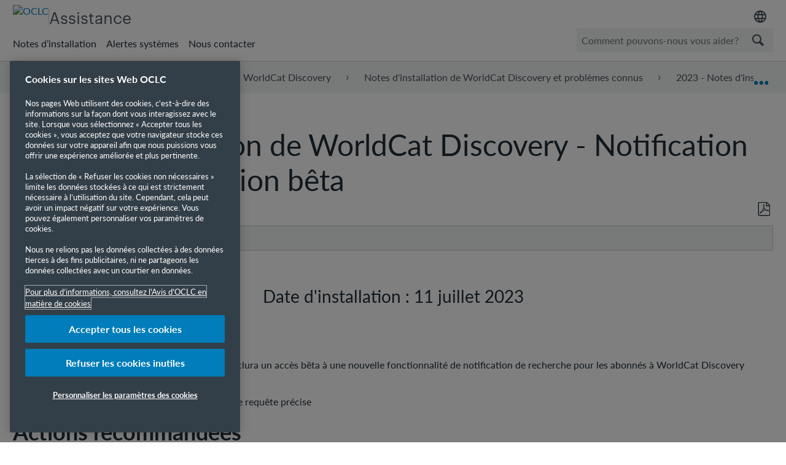

--- FILE ---
content_type: text/html; charset=utf-8
request_url: https://help-fr.oclc.org/Discovery_and_Reference/WorldCat_Discovery/Release_notes/2023_release_notes/070WorldCat_Discovery_release_notes_Search_Alerts_Beta
body_size: 18710
content:
<!DOCTYPE html>
<html  lang="fr">
<head prefix="og: http://ogp.me/ns# article: http://ogp.me/ns/article#">

        <meta name="viewport" content="width=device-width, initial-scale=1"/>
        <meta name="google-site-verification" content="Jy3sv_9B9qZmOywOSydBMsr7nvstdycvcVlTuEPMv9U"/>
        <meta name="zd-site-verification" content="nfmtzvl7lhpfm0p6ftnxi"/>
        <meta name="generator" content="MindTouch"/>
        <meta name="robots" content="index,follow"/>
        <meta property="og:title" content="Notes d&#039;installation de WorldCat Discovery&nbsp;-&nbsp;Notification de recherche version b&ecirc;ta"/>
        <meta property="og:site_name" content="Accueil - Assistance OCLC"/>
        <meta property="og:type" content="article"/>
        <meta property="og:locale" content="fr_FR"/>
        <meta property="og:url" content="https://help-fr.oclc.org/Discovery_and_Reference/WorldCat_Discovery/Release_notes/2023_release_notes/070WorldCat_Discovery_release_notes_Search_Alerts_Beta"/>
        <meta property="og:image" content="https://a.mtstatic.com/@public/production/site_14384/1652893962-social-share.png"/>
        <meta property="og:description" content=""/>
        <meta property="article:published_time" content="2022-11-29T18:48:09Z"/>
        <meta property="article:modified_time" content="2024-11-12T16:32:15Z"/>
        <meta name="twitter:card" content="summary"/>
        <meta name="twitter:title" content="Notes d&#039;installation de WorldCat Discovery&nbsp;-&nbsp;Notification de recherche version b&ecirc;ta"/>
        <meta name="twitter:description" content=""/>
        <meta name="twitter:image" content="https://a.mtstatic.com/@public/production/site_14384/1652893962-social-share.png"/>
        <meta name="description" content=""/>
        <link rel="canonical" href="https://help-fr.oclc.org/Discovery_and_Reference/WorldCat_Discovery/Release_notes/2023_release_notes/070WorldCat_Discovery_release_notes_Search_Alerts_Beta"/>
        <link rel="search" type="application/opensearchdescription+xml" title="Accueil - Assistance OCLC Recherche" href="https://help-fr.oclc.org/@api/deki/site/opensearch/description"/>
        <link rel="apple-touch-icon" href="https://a.mtstatic.com/@public/production/site_14384/1652893949-apple-touch-icon.png"/>
        <link rel="shortcut icon" href="https://a.mtstatic.com/@public/production/site_14384/1652893953-favicon.ico"/>

        <script type="application/ld+json">{"@context":"http:\/\/schema.org","@type":"Article","name":"Notes d'installation de WorldCat Discovery\u00a0-\u00a0Notification de recherche version b\u00eata","url":"https:\/\/help-fr.oclc.org\/Discovery_and_Reference\/WorldCat_Discovery\/Release_notes\/2023_release_notes\/070WorldCat_Discovery_release_notes_Search_Alerts_Beta","image":{"@type":"ImageObject","url":"https:\/\/a.mtstatic.com\/@public\/production\/site_14384\/1652893962-social-share.png","height":{"@type":"QuantitativeValue","maxValue":315},"width":{"@type":"QuantitativeValue","maxValue":600}},"datePublished":"2022-11-29T18:48:09Z","dateModified":"2024-11-12T16:32:15Z","thumbnailUrl":"https:\/\/help-fr.oclc.org\/@api\/deki\/pages\/14922\/thumbnail?default=https%3A%2F%2Fhelp-fr.oclc.org%2F%40style%2Fcommon%2Fimages%2Fimage-placeholder.png","mainEntityofPage":{"@type":"WebPage","@id":"https:\/\/help-fr.oclc.org\/Discovery_and_Reference\/WorldCat_Discovery\/Release_notes\/2023_release_notes\/070WorldCat_Discovery_release_notes_Search_Alerts_Beta"},"headline":"Notes d'installation de WorldCat Discovery\u00a0-\u00a0Notification de recherche version b\u00eata"}</script>
        <script type="application/ld+json">{"@context":"http:\/\/schema.org","@type":"WebPage","name":"Notes d'installation de WorldCat Discovery\u00a0-\u00a0Notification de recherche version b\u00eata","url":"https:\/\/help-fr.oclc.org\/Discovery_and_Reference\/WorldCat_Discovery\/Release_notes\/2023_release_notes\/070WorldCat_Discovery_release_notes_Search_Alerts_Beta","relatedLink":["https:\/\/help-fr.oclc.org\/Discovery_and_Reference\/WorldCat_Discovery\/Release_notes\/2023_release_notes\/080WorldCat_Discovery_release_notes_June_2023","https:\/\/help-fr.oclc.org\/Discovery_and_Reference\/WorldCat_Discovery\/Release_notes\/2023_release_notes\/090WorldCat_Discovery_special_release_notes_May_2023","https:\/\/help-fr.oclc.org\/Discovery_and_Reference\/WorldCat_Discovery\/Release_notes\/2023_release_notes\/075WorldCat_Discovery_special_release_notes_June_26_2023","https:\/\/help-fr.oclc.org\/Discovery_and_Reference\/WorldCat_Discovery\/Release_notes\/2023_release_notes\/085WorldCat_Discovery_release_notes_May_24_2023"]}</script>
        <script type="application/ld+json">{"@context":"http:\/\/schema.org","@type":"BreadcrumbList","itemListElement":[{"@type":"ListItem","position":1,"item":{"@id":"https:\/\/help-fr.oclc.org\/Discovery_and_Reference","name":"Recherche et r\u00e9f\u00e9rence"}},{"@type":"ListItem","position":2,"item":{"@id":"https:\/\/help-fr.oclc.org\/Discovery_and_Reference\/WorldCat_Discovery","name":"WorldCat Discovery"}},{"@type":"ListItem","position":3,"item":{"@id":"https:\/\/help-fr.oclc.org\/Discovery_and_Reference\/WorldCat_Discovery\/Release_notes","name":"Notes d'installation de WorldCat Discovery et probl\u00e8mes connus"}},{"@type":"ListItem","position":4,"item":{"@id":"https:\/\/help-fr.oclc.org\/Discovery_and_Reference\/WorldCat_Discovery\/Release_notes\/2023_release_notes","name":"2023\u00a0-\u00a0Notes d'installation de WorldCat Discovery"}}]}</script>

        <title>Notes d'installation de WorldCat Discovery - Notification de recherche version bêta - Accueil - Assistance OCLC</title>


    <style type="text/css">/*<![CDATA[*/
#mt-toc-container li:before {
display: none;
}/*]]>*/</style>

        <link media="screen" type="text/css" rel="stylesheet" href="https://a.mtstatic.com/@cache/layout/anonymous.css?_=c69554c4f7c1103c745ae69a7864564e_aGVscC1mci5vY2xjLm9yZw==:site_14384" id="mt-screen-css" />

    
        <link media="print" type="text/css" rel="stylesheet" href="https://a.mtstatic.com/@cache/layout/print.css?_=cbc1ef412669c94bc786fec8dbd498bd:site_14384" id="mt-print-css" />


    <script type="application/json" nonce="7ade3326408deff8a2cd5a4bd8b31e1dbc212eb772c464f6a8f50fe005604cbc" id="mt-localizations-draft">
{"Draft.JS.alert.cancel.button":"D'accord","Draft.JS.alert.cancel.message":"Vous ne pouvez pas annuler une \u00e9bauche si la page en direct est d\u00e9publi\u00e9e.","Draft.JS.alert.cancel.title":"Cette \u00e9bauche ne peut pas \u00eatre annul\u00e9e","Draft.JS.alert.publish.button":"D'accord","Draft.JS.alert.publish.message":"Vous ne pouvez pas publier une \u00e9bauche d'une page avec un parent non publi\u00e9","Draft.JS.alert.publish.title":"Cette \u00e9bauche ne peut pas \u00eatre publi\u00e9e","Draft.JS.alert.unpublish.button":"D'accord","Draft.JS.alert.unpublish.message":"Vous ne pouvez pas d\u00e9publier une page quand des sous-pages publi\u00e9es sont pr\u00e9sentes.","Draft.JS.alert.unpublish.title":"Cette page ne peut pas \u00eatre d\u00e9publi\u00e9e","Draft.JS.success.cancel":"L'\u00e9bauche a \u00e9t\u00e9 annul\u00e9e avec succ\u00e8s.","Draft.JS.success.schedule.publish":"Publication schedule successfully created.","Draft.JS.success.publish":"L'\u00e9bauche a \u00e9t\u00e9 publi\u00e9e avec succ\u00e8s.","Draft.JS.success.unpublish":"La page a \u00e9t\u00e9 rappel\u00e9e avec succ\u00e8s.","Draft.JS.success.unpublish.inherits-schedule\n        Draft.JS.success.unpublish.scheduled-to-publish":"[MISSING: draft.js.success.unpublish.inherits-schedule\n        draft.js.success.unpublish.scheduled-to-publish]","Draft.JS.success.update.schedule.publish":"Publication schedule successfully updated.","Draft.JS.success.update.schedule.unpublish":"[MISSING: draft.js.success.update.schedule.unpublish]","Draft.JS.success.delete.schedule\n        Draft.JS.success.delete.schedule.with.subpages\n        Draft.error.cancel":"[MISSING: draft.js.success.delete.schedule\n        draft.js.success.delete.schedule.with.subpages\n        draft.error.cancel]","Draft.error.publish":"Une erreur est survenue en publiant l'\u00e9bauche.","Draft.error.unpublish":"Une erreur est survenue en d\u00e9publiant la page.","Draft.message.at":"at","Dialog.ConfirmSave.StrictIdf.title":"Cela pourra avoir un impact n\u00e9gatif sur votre site\u00a0!","Dialog.ConfirmSave.StrictIdf.error.missing-template-reference":"Ce type d'article demande un widget de r\u00e9f\u00e9rence mod\u00e8le. Ne pas en avoir pourra avoir un impact n\u00e9gatif sur votre site et son optimisation pour les moteurs de recherche (SEO). Veuillez contacter le support CXone Expert.","Dialog.ConfirmSave.StrictIdf.label.continue":"Je comprends","Dialog.ConfirmSave.StrictIdf.label.cancel":"Annuler","Dialog.ConfirmSave.StrictIdf.label.missing-template-reference-help-link":"En savoir plus sur les r\u00e9f\u00e9rences requises","Dialog.ConfirmSave.StrictIdf.error.invalid-idf":"Le type d'article sp\u00e9cifi\u00e9 n'est pas autoris\u00e9 \u00e0 cet endroit. Cela pourra avoir un impact n\u00e9gatif sur votre site et son optimisation pour les moteurs de recherche (SEO). Veuillez contacter le support CXone Expert.","Dialog.ConfirmSave.StrictIdf.label.invalid-idf-help-link":"En savoir plus sur la structure IDF","Dialog.EditDraft.page-title":"Cr\u00e9er \u00e9bauche","Dialog.Scheduler.Common.label.am":"{0} AM","Dialog.Scheduler.Common.label.pm":"{0} PM","Dialog.Scheduler.Publish.alert-create-draft":"Create","Dialog.Scheduler.Publish.alert-existing-publication-scheduled":"This location has an existing publication schedule applied.  The new page will inherit this new schedule.","Dialog.Scheduler.Publish.alert-modify-message":"This draft is scheduled to be published {0} at {1}. A schedule cannot be modified or deleted less than 15 minutes from its start time.","Dialog.Scheduler.Publish.alert-modify-title":"This schedule cannot be modified","Dialog.Scheduler.Publish.button-close":"Close","Dialog.Scheduler.Publish.button-save":"Save publish schedule","Dialog.Scheduler.Publish.button-go-to-parent":"Go to parent","Dialog.Scheduler.Publish.do-not-have-permission-message":"This page will be published {0} with another page scheduled by {1}. You do not have permission to view this page. Please see {1} to resolve scheduling conflicts.","Dialog.Scheduler.Publish.go-to-parent-message":"This draft will be published {0}, scheduled by {1}. A schedule can only be modified where it was created.","Dialog.Scheduler.Publish.label.f1-link":"Learn about scheduled publishing","Dialog.Scheduler.Publish.page-title":"Publish","Dialog.Scheduler.Unpublish.button-save":"Save unpublish schedule","Dialog.Scheduler.Unpublish.alert-modify-message":"This page is scheduled to be unpublished {0} at {1}. A schedule cannot be modified or deleted less than 15 minutes from its start time.","Dialog.Scheduler.Unpublish.do-not-have-permission-message":"This page will be unpublished {0} with another page scheduled by {1}. You do not have permission to view this page. Please see {1} to resolve scheduling conflicts.","Dialog.Scheduler.Unpublish.go-to-parent-message":"This page will be unpublished {0}, scheduled by {1}. A schedule can only be modified where it was created.","Dialog.Scheduler.Unpublish.page-title":"Unpublish","Page.Dashboard.page-title":"Tableau de bord"}    </script>    <script type="application/json" nonce="7ade3326408deff8a2cd5a4bd8b31e1dbc212eb772c464f6a8f50fe005604cbc" id="mt-localizations-editor">
{"Article.Attach.file.upload.toobig":"Le fichier que vous avez s\u00e9lectionn\u00e9 est trop volumineux.  La taille maximale autoris\u00e9e du fichier est {0}.","Article.Attach.file.upload.notAllowed":"Le fichier s\u00e9lectionn\u00e9 ne peut pas \u00eatre t\u00e9l\u00e9vers\u00e9 parce que vous n'\u00eates pas autoris\u00e9 \u00e0 t\u00e9l\u00e9verser des fichiers de ce type.","Article.Attach.file.upload.fileExtension":"Vous avez choisi un fichier avec une extension non prise en charge.  S'il vous pla\u00eet essayer de nouveau avec un fichier valide.","Article.Common.page-is-restricted-login":"Vous n'avez pas les autorisations n\u00e9cessaires pour afficher cette page - veuillez essayer de vous connecter.","Article.Common.page-save-conflict":"Vous avez peut-\u00eatre \u00e9cras\u00e9 les modifications d'un \u00e9diteur simultan\u00e9. Utiliser sur cette page <a title=\"Historique de r\u00e9vision\" target=\"_blank\" href=\"{0}\" >Historique de r\u00e9vision<\/a> \u00e0 passer en revue.","Article.Error.page-couldnt-be-loaded":"Le contenu de la page demand\u00e9e n'a pas pu \u00eatre charg\u00e9.","Article.Error.page-save-conflict":"Une page existe d\u00e9j\u00e0 \u00e0 {0}. Naviguer vers la page existante et l'\u00e9diter si vous souhaitez modifier son contenu.","Article.Error.page-save-forbidden":"Votre session a expir\u00e9 ou vous n'avez pas d'autorisation pour \u00e9diter cette page.","Article.Error.page-title-required":"A page title is required.","Article.edit.summary":"\u00c9diter r\u00e9sum\u00e9","Article.edit.summary-reason":"Why are you making this edit?","Article.edit.enter-reason":"Enter reason (viewable in Site History Report)","Component.YoutubeSearch.error.key-invalid":"Your YouTube API Key was improperly configured. Please review the article at the","Component.YoutubeSearch.error.key-missing":"Your CXone Expert deployment needs to update your YouTube API Key. Details on how to update can be found at the","Component.YoutubeSearch.error.search-failed":"Search failed","Component.YoutubeSearch.info.not-found":"No videos found","Component.YoutubeSearch.label.video-url":"Video URL","Component.YoutubeSearch.placeholder.query":"Video URL or YouTube search query","Dialog.ConfirmCancel.button.continue-editing":"Continue editing","Dialog.ConfirmCancel.button.discard-changes":"Discard changes","Dialog.ConfirmCancel.message.changes-not-saved":"Your changes have not been saved to MindTouch.","Dialog.ConfirmCancel.title":"Discard changes?","Dialog.ConfirmDeleteRedirects.label.delete-redirects-help-link":"En savoir plus sur la suppression des redirections","Dialog.ConfirmSave.error.redirect":"Une redirection existe \u00e0 cet emplacement et elle sera supprim\u00e9e si vous continuez. Cela pourra avoir un impact n\u00e9gatif sur votre site et son optimisation pour les moteurs de recherche (SEO). Veuillez contacter le support CXone Expert.","Dialog.ConfirmSave.label.cancel":"Annuler","Dialog.ConfirmSave.label.continue":"Continuer","Dialog.ConfirmSave.title":"Supprimer la redirection\u00a0?","Dialog.ConfirmSave.StrictIdf.error.invalid-idf":"Le type d'article sp\u00e9cifi\u00e9 n'est pas autoris\u00e9 \u00e0 cet endroit. Cela pourra avoir un impact n\u00e9gatif sur votre site et son optimisation pour les moteurs de recherche (SEO). Veuillez contacter le support CXone Expert.","Dialog.ConfirmSave.StrictIdf.error.missing-template-reference-insert":"Ce type d'article demande un widget de r\u00e9f\u00e9rence mod\u00e8le. Veuillez ins\u00e9rer une r\u00e9f\u00e9rence de mod\u00e8le avant d'enregistrer.","Dialog.ConfirmSave.StrictIdf.label.cancel":"Annuler","Dialog.ConfirmSave.StrictIdf.label.continue":"Je comprends","Dialog.ConfirmSave.StrictIdf.label.insert":"Ins\u00e9rer","Dialog.ConfirmSave.StrictIdf.label.missing-template-reference-help-link":"En savoir plus sur les r\u00e9f\u00e9rences requises","Dialog.ConfirmSave.StrictIdf.label.invalid-idf-help-link":"En savoir plus sur la structure IDF","Dialog.ConfirmSave.StrictIdf.title":"Cela pourra avoir un impact n\u00e9gatif sur votre site\u00a0!","Dialog.JS.wikibits-edit-section":"\u00c9diter section","Dialog.SaveRequired.button.cancel":"Cancel","Dialog.SaveRequired.button.save":"Save and continue","Dialog.SaveRequired.label.change-title-start":"This page needs a different title than","Dialog.SaveRequired.label.change-title-end":"Please make the correction and try again.","Dialog.SaveRequired.label.new-page-alert":"This operation can not be performed on a page that has not yet been created. In order to do that, we need to quickly save what you have.","Dialog.SaveRequired.title":"Save required","Draft.error.save-unpublished":"Vous ne pouvez pas enregistrer une \u00e9bauche non publi\u00e9e \u00e0 {0}. Une page publi\u00e9e existe d\u00e9j\u00e0 \u00e0 cet emplacement.","GUI.Editor.alert-changes-made-without-saving":"Vous avez apport\u00e9 des modifications au contenu sans enregistrer vos modifications. \u00cates-vous certain de vouloir quitter cette page ?","GUI.Editor.error.copy-hint":"Pour \u00e9viter de perdre votre travail, copiez le contenu de la page dans un nouveau fichier et essayez d'enregistrer \u00e0 nouveau.","GUI.Editor.error.server-error":"Une erreur de serveur s'est produite.","GUI.Editor.error.unable-to-save":"Nous ne pouvons pas enregistrer cette page","Redist.CKE.mt-save.save-to-file-link":"Enregistrer le contenu de la page dans un fichier","Redist.CKE.mt-autosave.contents-autosaved":"Le contenu de la page a \u00e9t\u00e9 enregistr\u00e9 automatiquement dans la m\u00e9moire cache du navigateur %1","System.API.Error.invalid-redirect":"Vous ne pouvez pas cr\u00e9er une redirection sur une page avec des sous-pages.","System.API.Error.invalid-redirect-target":"La redirection ne pointe pas vers une page valide."}    </script>    <script type="application/json" nonce="7ade3326408deff8a2cd5a4bd8b31e1dbc212eb772c464f6a8f50fe005604cbc" id="mt-localizations-file-uploader">
{"Dialog.Attach.allowed-types":"Types de fichiers autoris\u00e9s :","Dialog.Attach.button.upload":"T\u00e9l\u00e9verser","Dialog.Attach.choose-files-dad":"Choisir les fichiers \u00e0 t\u00e9l\u00e9verser ou faire glisser d\u00e9placer des fichiers dans cette fen\u00eatre.","Dialog.Attach.max-size":"Taille maximale du fichier \u00e0 t\u00e9l\u00e9verser : {0}"}    </script>    <script type="application/json" nonce="7ade3326408deff8a2cd5a4bd8b31e1dbc212eb772c464f6a8f50fe005604cbc" id="mt-localizations-grid-widget">
{"Article.Common.page-is-restricted-login":"Vous n'avez pas les autorisations n\u00e9cessaires pour afficher cette page - veuillez essayer de vous connecter.","MindTouch.Help.Page.search-unavailable":"D\u00e9sol\u00e9, la recherche est actuellement indisponible.","MindTouch.Reports.data.empty-grid-text":"No Data Available.","Page.StructuredTags.error-update":"Une erreur inconnue s'est produite."}    </script>    <script type="application/json" nonce="7ade3326408deff8a2cd5a4bd8b31e1dbc212eb772c464f6a8f50fe005604cbc" id="mt-localizations-tree-widget">
{"Skin.Common.home":"Accueil","Dialog.Common.error.path-not-found":"La page ou section demand\u00e9e n'a pas pu \u00eatre charg\u00e9e. Veuillez mettre \u00e0 jour le lien.","Dialog.JS.loading":"Chargement en cours ...","Dialog.JS.loading.copy":"Copie page(s)...","Dialog.JS.loading.insertImage":"Insertion image...","Dialog.JS.loading.move":"D\u00e9placement page(s)...","Dialog.JS.loading.moveFile":"D\u00e9placement fichier...","Dialog.JS.loading.search":"Recherche en cours...","MindTouch.Help.Page.in":"dans","MindTouch.Help.Page.no-search-results":"D\u00e9sol\u00e9, nous ne pouvons pas trouver ce que vous cherchez.","MindTouch.Help.Page.no-search-try":"Essayez de rechercher autre chose, en s\u00e9lectionnant une cat\u00e9gorie ou essayez de cr\u00e9er un ticket.","MindTouch.Help.Page.retrysearch":"Cliquez ici pour rechercher dans tout le site.","MindTouch.Help.Page.search-error-try":"Veuillez r\u00e9essayer ult\u00e9rieurement.","MindTouch.Help.Page.search-unavailable":"D\u00e9sol\u00e9, la recherche est actuellement indisponible."}    </script>    <script type="application/json" nonce="7ade3326408deff8a2cd5a4bd8b31e1dbc212eb772c464f6a8f50fe005604cbc" id="mt-localizations-dialog">
{"Dialog.Common.button.cancel":"Cancel","Dialog.Common.button.ok":"OK","Dialog.Common.label.home":"Home"}    </script>
    <script type="text/javascript" data-mindtouch-module="true" nonce="7ade3326408deff8a2cd5a4bd8b31e1dbc212eb772c464f6a8f50fe005604cbc" src="https://a.mtstatic.com/deki/javascript/out/globals.jqueryv2.2.4.js?_=24104bb126645459f00072aac5927aa4a8ba410c:site_14384"></script><script type="application/json" id="mt-global-settings" nonce="7ade3326408deff8a2cd5a4bd8b31e1dbc212eb772c464f6a8f50fe005604cbc">{"articleType":"topic","attachFileMax":1000,"baseHref":"https:\/\/help-fr.oclc.org","cacheFingerprint":"24104bb126645459f00072aac5927aa4a8ba410c:site_14384","canFileBeAttached":false,"cdnHostname":"a.mtstatic.com","clientSideWarnings":false,"dntEditorConfig":false,"draftEditable":false,"followRedirects":1,"idfHideTemplateTags":true,"idfVersion":"IDF3","isArticleReviewCommunityMembersEnabled":false,"isDraftAllowed":false,"isDraftManagerReportDownloadEnabled":false,"isDraftRequest":false,"isFindAndReplaceUndoEnabled":false,"isGenerativeSearchEnabled":false,"isGenerativeSearchDisclaimerEnabled":false,"isGenerativeSearchStreamResponseToggleEnabled":false,"isGenerativeSearchSearchIconEnabled":false,"isContentAdequacyEnabled":true,"isGenerativeSearchOnDemandEvaluationEnabled":true,"isFileDescriptionCaptionableByLlmEnabled":false,"isGoogleAnalyticsEnabled":true,"isGuideTabMultipleClassificationsEnabled":false,"isHawthornThemeEnabled":false,"isIframeSandboxEnabled":false,"isImportExportEnhancementsEnabled":true,"isImportExportMediaEnabled":false,"isExternalImportEnabled":false,"isInteractionAnalyticsDebugEnabled":false,"isDevelopmentModeEnabled":false,"isInteractionAnalyticsEnabled":true,"isKcsEnabledOnPage":false,"isMediaManagerEnabled":true,"isPinnedPagesEnabled":true,"isPinnedPagesEnhancementsEnabled":true,"isReportDownloadEnabled":false,"isSchedulePublishEnabled":true,"isSearchAsYouTypeEnabled":true,"isTinymceAiAssistantEnabled":false,"isSearchInsightsDownloadEnabled":true,"isSentimentAnalysisEnabled":true,"isShowMoreChildrenNodesEnabled":false,"isShowTerminalNodesEnabled":false,"isSkinResponsive":true,"isSmoothScrollEnabled":true,"isTinyMceEnabled":false,"isTreeArticleIconsEnabled":false,"isXhrF1WebWidgetEnabled":true,"isXhrIEMode":false,"kcsEnabled":false,"kcsV2Enabled":false,"kcsV2GuidePrivacySetting":"Semi-Public","learningPathsEnabled":true,"maxFileSize":268435456,"moduleMode":"global","pageEditable":false,"pageId":14922,"pageIsRedirect":false,"pageLanguageCode":"fr-FR","pageName":"Notes d&#039;installation de WorldCat Discovery\u00a0-\u00a0Notification de recherche version b\u00eata","pageNamespace":"","pageOrderLimit":1000,"pagePermissions":["LOGIN","BROWSE","READ","SUBSCRIBE"],"pageRevision":"28","pageSectionEditable":false,"pageTitle":"Discovery and Reference\/WorldCat Discovery\/Release notes\/2023 release notes\/070WorldCat Discovery release notes Search Alerts Beta","pageViewId":"89b2739c-b5d6-48b2-991f-d8bb69dc6c47","siteId":"site_14384","pathCommon":"\/@style\/common","pathSkin":"\/@style\/elm","relatedArticlesDetailed":true,"removeBlankTemplate":true,"removeDeleteCheckbox":true,"cidWarningOnDelete":true,"scriptParser":2,"sessionId":"ODVlZmFlMmEtYmU5NS00ZmRmLTg4YTEtZWI1YjU4NWQ3YWFifDIwMjYtMDEtMjBUMTY6MjI6MTk=","showAllTemplates":false,"siteAuthoringPageThumbnailManagementEnabled":true,"skinStyle":"columbia.elm","spaceballs2Enabled":false,"strictIdfEnabled":true,"uiLanguage":"fr-fr","userId":2,"isPageRedirectPermanent":false,"userIsAdmin":false,"userIsAnonymous":true,"userIsSeated":false,"userName":"Anonymous User","userPermissions":["LOGIN","BROWSE","READ","SUBSCRIBE"],"userSystemName":"Anonymous","userTimezone":"GMT","webFontConfig":{"google":{"families":null}},"apiToken":"xhr_2_1768927971_90f74cf28c8e2d17751ce4728231d972785600d91f4e04faadad04b6d934f4f0","displayGenerativeSearchDisclaimer":false}</script><script type="text/javascript" data-mindtouch-module="true" nonce="7ade3326408deff8a2cd5a4bd8b31e1dbc212eb772c464f6a8f50fe005604cbc" src="https://a.mtstatic.com/deki/javascript/out/community.js?_=24104bb126645459f00072aac5927aa4a8ba410c:site_14384"></script><script type="text/javascript" data-mindtouch-module="true" nonce="7ade3326408deff8a2cd5a4bd8b31e1dbc212eb772c464f6a8f50fe005604cbc" src="https://a.mtstatic.com/deki/javascript/out/standalone/skin_elm.js?_=24104bb126645459f00072aac5927aa4a8ba410c:site_14384"></script><script type="text/javascript" data-mindtouch-module="true" nonce="7ade3326408deff8a2cd5a4bd8b31e1dbc212eb772c464f6a8f50fe005604cbc" src="https://a.mtstatic.com/deki/javascript/out/standalone/pageBootstrap.js?_=24104bb126645459f00072aac5927aa4a8ba410c:site_14384"></script>

    
        <!-- OneTrust Cookies Consent Notice start. Updated by Mickey Hawk on 27 July 2020 1:58PM -->
<script src="https://cdn.cookielaw.org/scripttemplates/otSDKStub.js" data-document-language="true" type="text/javascript" charset="UTF-8" data-domain-script="999c7907-ac3c-4ce1-9125-172f53ec926f"></script>
<script type="text/javascript">/*<![CDATA[*/
function OptanonWrapper() { }
/*]]>*/</script>
<!-- OneTrust Cookies Consent Notice end -->

<!-- Google Tag Manager -->
<script>/*<![CDATA[*/(function(w,d,s,l,i){w[l]=w[l]||[];w[l].push({'gtm.start':
new Date().getTime(),event:'gtm.js'});var f=d.getElementsByTagName(s)[0],
j=d.createElement(s),dl=l!='dataLayer'?'&l='+l:'';j.async=true;j.src=
'https://www.googletagmanager.com/gtm.js?id='+i+dl;f.parentNode.insertBefore(j,f);
})(window,document,'script','dataLayer','GTM-TC83QFB');/*]]>*/</script>
<!-- End Google Tag Manager -->

<link rel="stylesheet" href="https://use.typekit.net/gsk4dds.css">
<script src="https://www.oclc.org/apps/settings/wcm/designs/oclc/js/jquery/jquery.hoverIntent.minified.js"></script>


    
<script type="text/javascript" nonce="7ade3326408deff8a2cd5a4bd8b31e1dbc212eb772c464f6a8f50fe005604cbc">(function(i,s,o,g,r,a,m){i['GoogleAnalyticsObject']=r;i[r]=i[r]||function(){(i[r].q=i[r].q||[]).push(arguments)},i[r].l=1*new Date();a=s.createElement(o),m=s.getElementsByTagName(o)[0];a.async=1;a.src=g;m.parentNode.insertBefore(a,m)})(window,document,'script','//www.google-analytics.com/analytics.js','ga');ga('create','UA-65721316-31','fr-help-oclc-org.mindtouch.us',{name:'mtTracker',allowLinker:true});ga('mtTracker.require','linker');ga('mtTracker.set', 'anonymizeIp', true);ga('mtTracker.send','pageview');document.addEventListener('mindtouch-web-widget:f1:loaded',function(e){var t=e.data||{},d=t.widget;d&&''!==t.embedId&&document.addEventListener('mindtouch-web-widget:f1:clicked',function(e){var t=(e.data||{}).href;if(t){var n=document.createElement('a');n.setAttribute('href',t),'expert-help.nice.com'===n.hostname&&(e.preventDefault(),ga('linker:decorate',n),d.open(n.href))}})});</script>
</head>
<body class="elm-user-anonymous columbia-page-main columbia-article-topic columbia-browser-chrome columbia-platform-macintosh columbia-breadcrumb-home-discoveryandreference-worldcatdiscovery-releasenotes-2023releasenotes-070worldcatdiscoveryreleasenotessearchalertsbeta columbia-live no-touch columbia-lang-fr-fr columbia-skin-elm">
<a class="elm-skip-link" href="#elm-main-content" title="Appuyer sur entrée pour passer au contenu principal">Passer au contenu principal</a><main class="elm-skin-container" data-ga-category="Anonymous | page">
    <header class="elm-header">
        <div class="elm-header-custom"><nav class="elm-nav oc-header"><div class="elm-nav-container"><div class="oc-header__top"><div class="oc-header__brand"><div class="oc-logo-container"><a title="OCLC.org home" href="https://www.oclc.org/" target="_blank" rel="external noopener nofollow" class="link-https"><img src="https://help-fr.oclc.org/@api/deki/site/logo.png?default=https://a.mtstatic.com/skins/styles/elm/logo.svg%3F_%3D24104bb126645459f00072aac5927aa4a8ba410c:site_14384" alt="OCLC" /></a></div><hr /><div class="oc-logo-secondary"><a title="Assitance home" class="internal" href="https://help-fr.oclc.org/" rel="internal">Assistance</a></div></div><div><div class="region-language"><div class="selected-region"><img src="https://www.oclc.org/content/dam/oclc/common/images/icons/material_language.svg" alt="Langue" height="24" width="24" /></div><ul class="languagepicker"><li><a class="language" href="#" id="de" lang="de">Deutsch</a></li><li><a class="language" href="#" id="en" lang="en">English</a></li><li><a class="language" href="#" id="es" lang="es">Espa&ntilde;ol</a></li><li><a class="language" href="#" id="fr" lang="fr">Fran&ccedil;ais</a></li><li><a class="language" href="#" id="it" lang="it">Italiano</a></li><li><a class="language" href="#" id="nl" lang="nl">Nederlands</a></li></ul></div></div></div><div class="oc-header__bottom"><ul class="oc-header__nav"><li><a href="https://help-fr.oclc.org/Librarian_Toolbox/Release_notes" rel="internal">Notes d&rsquo;installation</a></li><li><a href="https://oclc.service-now.com/status" target="_blank" rel="external noopener nofollow" class="link-https">Alertes syst&egrave;mes</a></li><li><a onclick="ga('send', 'event', 'External Link', 'Click', 'Contact OCLC Support', '0');" href="https://help-fr.oclc.org/Librarian_Toolbox/Contact_OCLC_Support" rel="internal">Nous contacter</a></li></ul><div class="oc-header__search"><script type="application/json" id="mt-localizations-help-widget">/*<![CDATA[*/{"Help.Widget.button.text":"Rechercher","Help.Widget.label.text":"Requ\u00eate","Help.Widget.placeholder.text":"Comment pouvons-nous vous aider?"}/*]]>*/</script><div class="mt-inputredirect" data-query-key="q" data-path=""></div></div></div></div></nav>

<script>/*<![CDATA[*/if (window.location.host == 'help.oclc.org' || window.location.host == 'oclc-sandbox.mindtouch.us') {var priorSelection='';}/*]]>*/</script>

<script type="text/javascript">/*<![CDATA[*/
/**
 * Get a cookie by name
 * @param {string} cName - Cookie name
 * @returns cookie value
 */
function getCookie(cName) {
  var name = cName + "=";
  var decodedCookie = decodeURIComponent(document.cookie);
  var ca = decodedCookie.split(';');
  for (var i = 0; i < ca.length; i++) {
    var c = ca[i];
    while (c.charAt(0) == ' ') {
      c = c.substring(1);
    }
    if (c.indexOf(name) == 0) {
      return c.substring(name.length, c.length);
    }
  }
  return "";
}

/**
 * Set a cookie
 * @param {string} cName - Cookie name
 * @param {string} cValue - Cookie value
 * @param {number} expDays - Expiration time in days
 */
function setCookie(cName, cValue, expDays) {
  var date = new Date();
  date.setTime(date.getTime() + (expDays * 24 * 60 * 60 * 1000));
  var expires = "expires=" + date.toUTCString();
  document.cookie = cName + "=" + cValue + ";" + expires + ";path=/";
}

/**
 * Get current site language from url
 */
const smartlingFr = 'fr-b1887160206b09594.getsmartling.com';
const smartlingDe = 'de-b18871602cd1cb2ef.getsmartling.com';
const smartlingEs = 'es-b18871602e48673f2.getsmartling.com';
const smartlingIt = 'it-it-b1887160218846635.getsmartling.com';
const smartlingNl = 'nl-b18871602833bab44.getsmartling.com';
const smartlingZhHant = 'zh-Hant-xxxxxxxxxxxxxxxxx.getsmartling.com';
var thisSiteLanguage = '';
// "help.oclc.org" is getting converted to other domains when in another language site
// Separating help.oclc.org stops whatever is converting the string
if ([('help' + '.oclc.org'), 'oclc-sandbox.mindtouch.us'].includes(window.location.host)) {
  thisSiteLanguage = 'en';
} else if (['help-fr.oclc.org', smartlingFr].includes(window.location.host)) {
  thisSiteLanguage = 'fr';
} else if (['help-de.oclc.org', smartlingDe].includes(window.location.host)) {
  thisSiteLanguage = 'de';
} else if (['help-es.oclc.org', smartlingEs].includes(window.location.host)) {
  thisSiteLanguage = 'es';
} else if (['help-it.oclc.org', smartlingIt].includes(window.location.host)) {
  thisSiteLanguage = 'it';
} else if (['help-nl.oclc.org', smartlingNl].includes(window.location.host)) {
  thisSiteLanguage = 'nl';
} else if (['help-zh-hant.oclc.org', smartlingZhHant].includes(window.location.host)) {
  thisSiteLanguage = 'zh-Hant';
} 
document.querySelector(`#${thisSiteLanguage}`).classList.add('current-language');
/**
 * Go to selected language and set cookie for that language
 */ 
function goToLanguage(language) {
  const path = window.location.pathname;
  setCookie("oclc_helpsite", language, 2);
  if (language == 'en' && thisSiteLanguage != 'en') {
    setCookie("oclc_helpsite", "en", 2);
    // "help.oclc.org" is getting converted to other domains when in another language site
    // Separating help.oclc.org stops whatever is converting the string
    window.location = 'https://help' + '.oclc.org' + path + '?sl=en';
  } else if (language == 'fr' && thisSiteLanguage != 'fr') {
    setCookie("oclc_helpsite", "fr", 2);
    window.location = 'https://help-fr.oclc.org' + path + '?sl=fr';
  } else if (language == 'de' && thisSiteLanguage != 'de') {
    setCookie("oclc_helpsite", "de", 2);
    window.location = 'https://help-de.oclc.org' + path + '?sl=de';
  } else if (language == 'es' && thisSiteLanguage != 'es') {
    setCookie("oclc_helpsite", "es", 2);
    window.location = 'https://help-es.oclc.org' + path + '?sl=es';
  } else if (language == 'it' && thisSiteLanguage != 'it') {
    setCookie("oclc_helpsite", "it", 2);
    window.location = 'https://help-it.oclc.org' + path + '?sl=it';
  } else if (language == 'nl' && thisSiteLanguage != 'nl') {
    setCookie("oclc_helpsite", "nl", 2);
    window.location = 'https://help-nl.oclc.org' + path + '?sl=nl';
  } else if (language == 'zh-Hant' && thisSiteLanguage != 'zh-Hant') {
    setCookie("oclc_helpsite", "zh-Hant", 2);
    window.location = 'https://help-zh-hant.oclc.org' + path + '?sl=zh-Hant';
  }
}

/**
 * Set cookie from prior language selection
 */
if (typeof priorSelection == 'undefined') { priorSelection = '' }
if (priorSelection != '') {
  setCookie('oclc_helpsite', priorSelection, 2);
}

/**
 * Automatically change language based on browser's preferred language (if no cookie is set)
 */
// DISABLED: users getting redirected to nonexistant pages because not all are translated
// var userPreferredLang = navigator.languages && navigator.languages[0] || navigator.language || navigator.userLanguage;
// if (getCookie("oclc_helpsite") == '' || getCookie("oclc_helpsite") == undefined) {
//   if (userPreferredLang.toLowerCase().includes('en')) {
//     goToLanguage('en');
//   } else if (userPreferredLang.toLowerCase().includes('fr')) {
//     goToLanguage('fr');
//   } else if (userPreferredLang.toLowerCase().includes('de')) {
//     goToLanguage('de');
//   } else if (userPreferredLang.toLowerCase().includes('es')) {
//     goToLanguage('es');
//   } else if (userPreferredLang.toLowerCase().includes('it')) {
//     goToLanguage('it');
//   } else if (userPreferredLang.toLowerCase().includes('nl')) {
//     goToLanguage('nl');
//   } else if (userPreferredLang.toLowerCase().includes('zh-hant')) {
//     goToLanguage('zh-Hant');
//   }
// }


$(function () {
  $('.region-language').hover(function () {
    var show = $('.languagepicker');
    show.toggle();
  });

  /**
   * Change language on click of language selector
   */
  $('.languagepicker li').click(function () {
    var clickedLanguage = $(this).children("a").attr('lang');
    goToLanguage(clickedLanguage);
  });
});/*]]>*/</script>
</div>
        <div class="elm-nav mt-translate-module" hidden="true">
            <div class="elm-nav-container mt-translate-container"></div>
        </div>
        <div class="elm-header-logo-container">
            <a href="https://help-fr.oclc.org" title="Accueil - Assistance OCLC" aria-label='Link to home'><img src="https://a.mtstatic.com/@public/production/site_14384/1652894016-logo.png" alt="Accueil - Assistance OCLC" /></a>
        </div>
        
        <nav class="elm-header-user-nav elm-nav" role="navigation">
            <div class="elm-nav-container">
                <ol>
                    <li class="elm-global-search" data-ga-action="Header search"><a class="mt-icon-site-search mt-toggle-form" href="#" title="Rechercher dans le site">Rechercher dans le site</a>
<div class="mt-quick-search-container mt-toggle-form-container">
    <form action="/Special:Search">
        <input name="qid" id="mt-qid-skin" type="hidden" value="" />
        <input name="fpid" id="mt-search-filter-id" type="hidden" value="230" />
        <input name="fpth" id="mt-search-filter-path" type="hidden" />
        <input name="path" id="mt-search-path" type="hidden" value="" />

        <label class="mt-label" for="mt-site-search-input">
            Rechercher
        </label>
        <input class="mt-text mt-search search-field" name="q" id="mt-site-search-input" placeholder="Comment pouvons-nous vous aider ?" type="search" />
        <button class="mt-button ui-button-icon mt-icon-site-search-button search-button" type="submit">
            Rechercher
        </button>
    </form>
</div>
<div class="elm-search-back"><a class="mt-icon-browser-back" data-ga-label="Browse back" href="#" id="mt-browser-back" title="Retourner à l'article précédent">Retourner à l'article précédent</a></div>
</li>
                    <li class="elm-user-menu"><ol class="mt-user-menu">

    <li class="mt-user-quick-login">
        <div class="mt-quick-login-container mt-toggle-form-container">
            <form action="https://help-fr.oclc.org/Special:UserLogin?returntotitle=Discovery_and_Reference%2FWorldCat_Discovery%2FRelease_notes%2F2023_release_notes%2F070WorldCat_Discovery_release_notes_Search_Alerts_Beta" class="mt-form" method="POST" id="quick-login">
                <div class="mt-field">
                    <input autocomplete="off" class="reset mt-text" id="username" name="username" placeholder="Utilisateur" type="text" />
                    <label class="title login-form-label mt-label" for="username">Utilisateur</label>
                </div>
                <div class="mt-field">
                    <input autocomplete="off" class="mt-text" id="password" name="password" placeholder="Mot de Passe" type="password" />
                    <label class="title login-form-label mt-label" for="password">Mot de Passe</label>
                </div>
                <div class="mt-field mt-submit">
                    <button class="ui-button ui-button-primary" type="submit">Se connecter</button>
                </div>
            </form>
        </div>
    </li>

    <li class="mt-user-menu-user">
        <a class="mt-icon-quick-sign-in mt-dropdown-link mt-toggle-right"
           href="#"
           title="Se connecter">Se connecter</a>

        <ul class="mt-user-menu-container mt-dropdown">

            <li class="mt-login-sign-in">
                <a class="mt-icon-quick-sign-in" href="https://help-fr.oclc.org/Special:UserLogin?returntotitle=Discovery_and_Reference%2FWorldCat_Discovery%2FRelease_notes%2F2023_release_notes%2F070WorldCat_Discovery_release_notes_Search_Alerts_Beta" title="Se connecter">
                    Se connecter
                </a>
            </li>

            <li class="mt-login-forgot-password">
                <a class="mt-icon-login-forgot-password" href="https://help-fr.oclc.org/Special:UserPassword" title="Récupérer mot de passe perdu">
                    Mot de passe oublié
                </a>
            </li>
        </ul>
    </li>
</ol>
</li>
                </ol>
            </div>
        </nav>
        <nav class="elm-header-global-nav elm-nav" data-ga-action="Elm Navigation">
            <div class="elm-nav-container">
                <button class="elm-hierarchy-trigger mt-hierarchy-trigger ui-button-icon mt-icon-hierarchy-trigger-closed" title="Développer/réduire la hiérarchie globale" data-ga-label="Hierarchy Toggle - Tree View">
                    Développer/réduire la hiérarchie globale
                </button>
                <ol class="mt-breadcrumbs" data-ga-action="Breadcrumbs">
                        <li>
                            <a href="https://help-fr.oclc.org/" data-ga-label="Breadcrumb category">
                                <span class="mt-icon-article-category mt-icon-article-home"></span>
                                    Accueil
                            </a>
                        </li>
                        <li>
                            <a href="https://help-fr.oclc.org/Discovery_and_Reference" data-ga-label="Breadcrumb category">
                                <span class="mt-icon-article-category"></span>
                                    Recherche et référence
                            </a>
                        </li>
                        <li>
                            <a href="https://help-fr.oclc.org/Discovery_and_Reference/WorldCat_Discovery" data-ga-label="Breadcrumb category">
                                <span class="mt-icon-article-category"></span>
                                    WorldCat Discovery
                            </a>
                        </li>
                        <li>
                            <a href="https://help-fr.oclc.org/Discovery_and_Reference/WorldCat_Discovery/Release_notes" data-ga-label="Breadcrumb category">
                                <span class="mt-icon-article-category"></span>
                                    Notes d'installation de WorldCat Discovery et problèmes connus
                            </a>
                        </li>
                        <li>
                            <a href="https://help-fr.oclc.org/Discovery_and_Reference/WorldCat_Discovery/Release_notes/2023_release_notes" data-ga-label="Breadcrumb guide">
                                <span class="mt-icon-article-guide"></span>
                                    2023 - Notes d'installation de WorldCat Discovery
                            </a>
                        </li>
                        <li class="mt-breadcrumbs-current-page">
                            <span class="mt-icon-article-topic"></span>
                            Notes d'installation de WorldCat Discovery - Notification de recherche version bêta
                        </li>
                </ol>
                <button class="mt-icon-hierarchy-mobile-view-trigger ui-button-icon mt-icon-hierarchy-mobile-trigger-closed" title="Développer/réduire l'emplacement global" data-ga-label="Hierarchy Toggle - Breadcrumb Expand/Collapse">
                    Développer/réduire l'emplacement global
                </button>
            </div>
        </nav>
        <nav class="elm-nav elm-header-hierarchy">
            <div class="elm-nav-container">
                <div class="elm-hierarchy mt-hierarchy"></div>
            </div>
        </nav>    </header>
    <article class="elm-content-container" id="elm-main-content" tabindex="-1">
        <header>
            <div id="flash-messages"><div class="dekiFlash"></div></div>
            
                
<h1 id="title" data-title-editor-available="false">
        Notes d'installation de WorldCat Discovery - Notification de recherche version bêta
</h1>

                

                
                    <ol class="elm-meta-data elm-meta-top" data-ga-action="Page actions">
                        <li class="elm-last-modified"><dl class="mt-last-updated-container">
    <dt class="mt-last-updated-label">Dernière mise à jour</dt>
    <dd>
        <span class="mt-last-updated" data-timestamp="2024-11-12T16:32:15Z"></span>
    </dd>
</dl>
</li>
                        <li class="elm-pdf-export"><a data-ga-label="PDF" href="https://help-fr.oclc.org/@api/deki/pages/14922/pdf/Notes%2bd'installation%2bde%2bWorldCat%2bDiscovery%25C2%25A0-%25C2%25A0Notification%2bde%2brecherche%2bversion%2bb%25C3%25AAta.pdf?stylesheet=default" rel="nofollow" target="_blank" title="Exporter la page en tant que PDF">
    <span class="mt-icon-article-pdf"></span>Enregistrer en tant que PDF
</a></li>
                        <li class="elm-social-share"></li>
                    </ol>
                
            
        </header>
                <header class="mt-content-header">

<div id="machine-translation-message" class="highlight-box highlight-box--subtle" style="display:none;">The translation on this website may be generated by machine translation. The quality and accuracy of machine translation can vary significantly from one text to another. Read the page in original English <a onclick="goToLanguage('en')">here</a>.</div>

<script type="text/javascript">/*<![CDATA[*/
// Determine if machine translation message should be shown
function displayMachineTranslationMessage() {
    // Show if Italian, excluding certain pages
    if (thisSiteLanguage == 'it' && !document.querySelector('.columbia-page-home')) {
        document.querySelector('#machine-translation-message').style.display = null;
    }
}

displayMachineTranslationMessage();/*]]>*/</script>
</header>
                <aside class="mt-content-side"></aside>
            <aside id="mt-toc-container" data-title="Table des matières" data-collapsed="true">
                <nav class="mt-toc-content mt-collapsible-section">
                    <ol><li><a href="#Actions_recommand.C3.A9es" rel="internal">Actions recommand&eacute;es</a><ol><li><a href="#Actions_administratives" rel="internal">Actions administratives</a></li><li><a href="#Actions_de_suivi" rel="internal">Actions de suivi</a></li></ol></li><li><a href="#Nouvelles_fonctionnalit.C3.A9s_et_am.C3.A9liorations" rel="internal">Nouvelles fonctionnalit&eacute;s et am&eacute;liorations</a><ol><li><a href="#Configurer_les_notifications_de_recherche_pour_une_requ.C3.AAte_pr.C3.A9cise" rel="internal">Configurer les notifications de recherche pour une requ&ecirc;te pr&eacute;cise&nbsp;</a><ol><li><a href="#Configuration_des_services" rel="internal">Configuration des services</a></li></ol></li><li><a href="#" rel="internal"></a><ol><li><a href="#Affichage_des_r.C3.A9sultats_de_recherche" rel="internal">Affichage des r&eacute;sultats de recherche</a></li><li><a href="#Pour_cr.C3.A9er_une_notification_de_recherche" rel="internal">Pour cr&eacute;er une notification de recherche</a></li></ol></li><li><a href="#_2" rel="internal"></a><ol><li><a href="#Pour_voir_une_notification_de_recherche" rel="internal">Pour voir une notification de recherche </a></li><li><a href="#_3" rel="internal"></a></li><li><a href="#Affichage_de_nouveaux_r.C3.A9sultats_correspondant_.C3.A0_une_notification_de_recherche_enregistr.C3.A9e" rel="internal">Affichage de nouveaux r&eacute;sultats correspondant &agrave; une notification de recherche enregistr&eacute;e</a></li><li><a href="#Affichage_des_nouveaux_r.C3.A9sultats_dans_WorldCat_Discovery" rel="internal">Affichage des nouveaux r&eacute;sultats dans WorldCat Discovery</a></li><li><a href="#Expiration_de_la_notification" rel="internal">Expiration de la notification </a></li></ol></li></ol></li><li><a href="#Probl.C3.A8mes_connus" rel="internal">Probl&egrave;mes connus</a></li><li><a href="#Liens_importants" rel="internal">Liens importants</a><ol><li><a href="#Aide_et_documentation" rel="internal">Aide et documentation</a></li><li><a href="#Ajout_de_l'ID_de_demande_lors_du_signalement_d'un_probl.C3.A8me" rel="internal">Ajout de l'ID de demande lors du signalement d'un probl&egrave;me</a></li></ol></li></ol>
                </nav>
            </aside>
            <section class="mt-content-container">
                



<p>&nbsp;</p>

<p class="release-date" style="text-align: center;"><span class="mt-font-size-28">Date d'installation&nbsp;: 11 juillet 2023</span></p>

<p class="release-date"><span class="mt-font-size-36" style="font-weight:700;">Introduction</span></p>

<p>Cette installation sp&eacute;ciale de WorldCat Discovery inclura un acc&egrave;s b&ecirc;ta &agrave; une nouvelle fonctionnalit&eacute; de notification de recherche pour les abonn&eacute;s &agrave; WorldCat Discovery Premium et &agrave; WorldShare.</p>

<ul>
    <li>Configurer les notifications de recherche pour une requ&ecirc;te pr&eacute;cise</li>
</ul>

<div mt-section-origin="Discovery_and_Reference/WorldCat_Discovery/Release_notes/2023_release_notes/070WorldCat_Discovery_release_notes_Search_Alerts_Beta" class="mt-section" id="section_1"><span id="Actions_recommand.C3.A9es"></span><h2 class="editable">Actions recommand&eacute;es</h2>

<p>Vous pouvez activer cette fonctionnalit&eacute; dans <a href="https://worldcat.org/config/" target="_blank" rel="external noopener nofollow" class="link-https">Configuration des services</a> sous WorldCat Discovery et WorldCat Local&nbsp;&gt; Param&egrave;tres d'affichage&nbsp;&gt; Notification de recherche. &nbsp;Vous pouvez personnaliser les aspects suivants&nbsp;:</p>

<ul>
    <li>Activer/d&eacute;sactiver la fonctionnalit&eacute; de notification de recherche.</li>
    <li>Afficher la fonctionnalit&eacute; de notification de recherche &agrave; tous les utilisateurs (utilisateurs non authentifi&eacute;s + connect&eacute;s) ou uniquement aux utilisateurs connect&eacute;s.</li>
    <li>Configurer la fr&eacute;quence et la dur&eacute;e d&rsquo;envoi de notifications de recherche aux utilisateurs.</li>
    <li>Personnaliser le texte et les traductions affich&eacute;s pour l'action Notification de recherche.</li>
</ul>

<p><b><i>Note. -</i></b> <i>La fonctionnalit&eacute; Enregistrer la recherche doit &ecirc;tre <strong>activ&eacute;e</strong> pour pouvoir utiliser les notifications de recherche. Vous pouvez configurer Enregistrer la recherche dans <a href="https://worldcat.org/config/" target="_blank" rel="external noopener nofollow" class="link-https">Configuration des services OCLC</a></i> sous <i>WorldCat Discovery et WorldCat Local&nbsp;&gt; Param&egrave;tres d'affichage&nbsp;&gt; Enregistrer la recherche.</i></p>

<p><i>FAQ g&eacute;n&eacute;rale&nbsp;-&nbsp;Que se passe-t-il si un utilisateur cr&eacute;e une notification et que la fonctionnalit&eacute; est ensuite d&eacute;sactiv&eacute;e par l'&eacute;tablissement?&nbsp;</i></p>

<ul>
    <li class="mt-indent-1"><em>L'utilisateur continuera de recevoir des notifications jusqu'&agrave; ce que la dur&eacute;e de la notification expire ou que l'utilisateur choisisse de d&eacute;sactiver cette notification. Lorsque la fonctionnalit&eacute; est r&eacute;activ&eacute;e par l'&eacute;tablissement, l'utilisateur verra les notifications pr&eacute;c&eacute;demment enregistr&eacute;es et pourra continuer &agrave; les g&eacute;rer l&agrave; o&ugrave; elles s'&eacute;taient arr&ecirc;t&eacute;es avant la d&eacute;sactivation de la fonctionnalit&eacute;.&nbsp;</em></li>
</ul>

<p>&nbsp;</p>

<div mt-section-origin="Discovery_and_Reference/WorldCat_Discovery/Release_notes/2023_release_notes/070WorldCat_Discovery_release_notes_Search_Alerts_Beta" class="mt-section" id="section_2"><span id="Actions_administratives"></span><h3 class="editable">Actions administratives</h3>

<p>&Eacute;l&eacute;ments qui n&eacute;cessitent des actions ou d&eacute;cisions imm&eacute;diates.</p>

<table class="mt-responsive-table">
    <thead>
        <tr>
            <th scope="col"><strong>Action </strong></th>
        </tr>
    </thead>
    <tbody>
        <tr>
            <td data-th="Action">
            <p>Configurer la fonctionnalit&eacute; Notification de recherche si vous souhaitez participer &agrave; l&rsquo;exp&eacute;rience b&ecirc;ta.&nbsp;</p>
            </td>
        </tr>
    </tbody>
</table>

</div><div mt-section-origin="Discovery_and_Reference/WorldCat_Discovery/Release_notes/2023_release_notes/070WorldCat_Discovery_release_notes_Search_Alerts_Beta" class="mt-section" id="section_3"><span id="Actions_de_suivi"></span><h3 class="editable">Actions de suivi</h3>

<p>Afin de tenir votre personnel inform&eacute; des nouvelles fonctionnalit&eacute;s et modifications, vous pouvez &eacute;galement envisager les actions ci-dessous.</p>

<table class="mt-responsive-table">
    <thead>
        <tr>
            <th scope="col"><strong>Action </strong></th>
        </tr>
    </thead>
    <tbody>
        <tr>
            <td data-th="Action">
            <p>Passez en revue la nouvelle fonctionnalit&eacute; avec votre personnel.&nbsp;</p>
            </td>
        </tr>
    </tbody>
</table>

</div></div><div mt-section-origin="Discovery_and_Reference/WorldCat_Discovery/Release_notes/2023_release_notes/070WorldCat_Discovery_release_notes_Search_Alerts_Beta" class="mt-section" id="section_4"><span id="Nouvelles_fonctionnalit.C3.A9s_et_am.C3.A9liorations"></span><h2 class="editable">Nouvelles fonctionnalit&eacute;s et am&eacute;liorations</h2>

<div mt-section-origin="Discovery_and_Reference/WorldCat_Discovery/Release_notes/2023_release_notes/070WorldCat_Discovery_release_notes_Search_Alerts_Beta" class="mt-section" id="section_5"><span id="Configurer_les_notifications_de_recherche_pour_une_requ.C3.AAte_pr.C3.A9cise"></span><h3 class="editable">Configurer les notifications de recherche pour une requ&ecirc;te pr&eacute;cise&nbsp;</h3>

<p>Avec l&rsquo;acc&egrave;s &agrave; cette nouvelle fonctionnalit&eacute; de notification de recherche, les utilisateurs peuvent surveiller les nouvelles informations pertinentes pour leurs recherches enregistr&eacute;es et seront automatiquement inform&eacute;s si de nouveaux r&eacute;sultats r&eacute;pondent &agrave; leurs crit&egrave;res de notification.</p>

<div mt-section-origin="Discovery_and_Reference/WorldCat_Discovery/Release_notes/2023_release_notes/070WorldCat_Discovery_release_notes_Search_Alerts_Beta" class="mt-section" id="section_6"><span id="Configuration_des_services"></span><h4 class="editable"><b>Configuration des services</b></h4>

<p>Vous pouvez configurer la fonctionnalit&eacute; Notification de recherche pour votre &eacute;tablissement. Cette nouvelle fonctionnalit&eacute; peut &ecirc;tre configur&eacute;e dans <a target="_blank" title="https://worldcat.org/config/" href="https://worldcat.org/config/" rel="external noopener nofollow" class="link-https">Configuration des services OCLC</a> sous WorldCat Discovery et WorldCat Local&nbsp;&gt; Param&egrave;tres d'affichage&nbsp;&gt; Notification de recherche.</p>

<p>Le texte par d&eacute;faut &laquo;&nbsp;Cr&eacute;er une notification&nbsp;&raquo; sera affich&eacute; pour l'action dans votre interface WorldCat Discovery. Vous pouvez personnaliser les aspects suivants pour votre &eacute;tablissement&nbsp;:</p>

<ul>
    <li>Activer/d&eacute;sactiver la fonctionnalit&eacute; de notification de recherche.</li>
    <li>Afficher l&rsquo;action &laquo;&nbsp;Cr&eacute;er une notification&nbsp;&raquo; aux utilisateurs non authentifi&eacute;s.</li>
    <li>Configurer la fr&eacute;quence des courriels de notification envoy&eacute;s &agrave; vos utilisateurs.
    <ul>
        <li>Hebdomadaire</li>
        <li>Mensuelle</li>
        <li>Trimestrielle</li>
    </ul>
    </li>
    <li>Configurer la dur&eacute;e pendant laquelle chaque notification de recherche restera active.
    <ul>
        <li>6 mois</li>
        <li>12 mois</li>
        <li>24 mois</li>
        <li>36 mois</li>
    </ul>
    </li>
    <li>Personnaliser le texte pour l'action &laquo;&nbsp;Cr&eacute;er une notification&nbsp;&raquo;.</li>
    <li>Personnaliser les traductions pour l&rsquo;action &laquo;&nbsp;Cr&eacute;er une notification&nbsp;&raquo;.</li>
</ul>

</div></div><div mt-section-origin="Discovery_and_Reference/WorldCat_Discovery/Release_notes/2023_release_notes/070WorldCat_Discovery_release_notes_Search_Alerts_Beta" class="mt-section" id="section_7"><span id=""></span><h3 class="editable"><img alt="SC Search Alerts.png" class="internal default" loading="lazy" src="https://help-fr.oclc.org/@api/deki/files/14927/SC_Search_Alerts.png?revision=3" /></h3>

<p>&nbsp;</p>

<p><b><i>Note. -</i></b><i> Le texte personnalis&eacute; s'affichera pour l'action dans les r&eacute;sultats de recherche et le tableau des recherches enregistr&eacute;es dans Mon dossier. Le texte par d&eacute;faut d'OCLC &laquo;&nbsp;Notification de recherche&nbsp;&raquo; continuera d'&ecirc;tre affich&eacute; comme en-t&ecirc;te principal dans Mon dossier comme extension des recherches enregistr&eacute;es.</i></p>

<p><b><i>Note. -</i></b> <i>La fonctionnalit&eacute; Enregistrer la recherche doit &ecirc;tre <strong>activ&eacute;e</strong> pour pouvoir utiliser les notifications de recherche. Vous pouvez configurer Enregistrer la recherche dans <a href="https://worldcat.org/config/" target="_blank" rel="external noopener nofollow" class="link-https">Configuration des services OCLC</a></i> sous <i>WorldCat Discovery et WorldCat Local&nbsp;&gt; Param&egrave;tres d'affichage&nbsp;&gt; Enregistrer la recherche.</i></p>

<div mt-section-origin="Discovery_and_Reference/WorldCat_Discovery/Release_notes/2023_release_notes/070WorldCat_Discovery_release_notes_Search_Alerts_Beta" class="mt-section" id="section_8"><span id="Affichage_des_r.C3.A9sultats_de_recherche"></span><h4 class="editable"><b>Affichage des r&eacute;sultats de recherche</b></h4>

<p>L'option &laquo;&nbsp;Cr&eacute;er une notification&nbsp;&raquo; sera maintenant affich&eacute;e dans l'&eacute;cran des r&eacute;sultats de recherche&nbsp;:</p>

<p><img alt="SA CTA .png" class="internal default" loading="lazy" src="https://help-fr.oclc.org/@api/deki/files/14911/SA_CTA_.png?revision=3" /></p>

<p>&nbsp;</p>

<p><b><i>Note. -</i></b><i> Vous pouvez d&eacute;terminer si cette fonctionnalit&eacute; sera affich&eacute;e aux utilisateurs non authentifi&eacute;s ou qui ne sont pas connect&eacute;s. Si vous avez configur&eacute; cette fonctionnalit&eacute; pour qu'elle soit affich&eacute;e aux utilisateurs non authentifi&eacute;s, le lien/bouton &laquo;&nbsp;Notification de recherche&nbsp;&raquo; sera affich&eacute; dans les r&eacute;sultats de recherche et les utilisateurs seront invit&eacute;s &agrave; se connecter avant de pouvoir utiliser cette fonctionnalit&eacute;.</i></p>

</div><div mt-section-origin="Discovery_and_Reference/WorldCat_Discovery/Release_notes/2023_release_notes/070WorldCat_Discovery_release_notes_Search_Alerts_Beta" class="mt-section" id="section_9"><span id="Pour_cr.C3.A9er_une_notification_de_recherche"></span><h4 class="editable"><b>Pour cr&eacute;er une notification de recherche</b></h4>

<p>Cliquez sur le bouton/lien &laquo;&nbsp;Cr&eacute;er une notification&nbsp;&raquo; dans l'&eacute;cran des r&eacute;sultats de recherche. Une fen&ecirc;tre sera affich&eacute;e avec les d&eacute;tails de la notification. L&rsquo;utilisateur pourra&nbsp;: &nbsp;</p>

<ul>
    <li>Renommer sa notification de recherche (le nom par d&eacute;faut sera le terme de recherche original).</li>
    <li>Inscrire l'adresse &eacute;lectronique &agrave; laquelle il recevra les notifications lorsque de nouveaux r&eacute;sultats seront disponibles.
    <ul>
        <li><b><i>Note. -</i></b><i> Nous vous recommandons d'utiliser une adresse &eacute;lectronique de groupe si les notifications doivent &ecirc;tre envoy&eacute;es &agrave; plus d'un seul destinataire. </i></li>
    </ul>
    </li>
    <li>Voir la fr&eacute;quence et la dur&eacute;e des notifications par courriel.
    <ul>
        <li><b><i>Note. -</i></b><i> La fr&eacute;quence et la dur&eacute;e sont configurables au niveau de l&rsquo;&eacute;tablissement.</i></li>
    </ul>
    </li>
</ul>

<p><img alt="Create Alert Drawer.png" class="internal default" loading="lazy" src="https://help-fr.oclc.org/@api/deki/files/14898/Create_Alert_Drawer.png?revision=3" /></p>

<p>Un utilisateur peut &eacute;galement cr&eacute;er une notification de recherche &agrave; partir de l&rsquo;action Enregistrer la recherche&nbsp;:</p>

<p><img alt="Save Search Drawer.png" class="internal default" loading="lazy" src="https://help-fr.oclc.org/@api/deki/files/14926/Save_Search_Drawer.png?revision=3" /></p>

<p>Une fois la notification enregistr&eacute;e, l&rsquo;utilisateur recevra un courriel de confirmation indiquant que la notification de recherche a &eacute;t&eacute; cr&eacute;&eacute;e avec succ&egrave;s&nbsp;:</p>

</div></div><div mt-section-origin="Discovery_and_Reference/WorldCat_Discovery/Release_notes/2023_release_notes/070WorldCat_Discovery_release_notes_Search_Alerts_Beta" class="mt-section" id="section_10"><span id="_2"></span><h3 class="editable"><img alt="SA Success Alert Creation Email.png" class="internal default" loading="lazy" src="https://help-fr.oclc.org/@api/deki/files/14925/SA_Success_Alert_Creation_Email.png?revision=3" /></h3>

<div mt-section-origin="Discovery_and_Reference/WorldCat_Discovery/Release_notes/2023_release_notes/070WorldCat_Discovery_release_notes_Search_Alerts_Beta" class="mt-section" id="section_11"><span id="Pour_voir_une_notification_de_recherche"></span><h4 class="editable"><b>Pour voir une notification de recherche </b></h4>

<p>Les utilisateurs verront leurs notifications de recherche sous &laquo;&nbsp;Activit&eacute;s de recherche&nbsp;&gt; Recherches enregistr&eacute;es&nbsp;&raquo; dans Mon dossier.</p>

<p>WorldCat Discovery permettra aux utilisateurs connect&eacute;s d'enregistrer jusqu'&agrave; 100 recherches dans leur dossier, et une limite de 25 notifications de recherche <b>actives</b>.</p>

<p>Les utilisateurs authentifi&eacute;s (connect&eacute;s) pourront&nbsp;:</p>

<ul>
    <li>Voir leurs notifications de recherche.</li>
    <li>D&eacute;sactiver/activer les notifications de recherche pour des recherches pr&eacute;cises.</li>
    <li>Cr&eacute;er des notifications pour leurs recherches <b><i>nouvellement</i></b> enregistr&eacute;es.</li>
</ul>

</div><div mt-section-origin="Discovery_and_Reference/WorldCat_Discovery/Release_notes/2023_release_notes/070WorldCat_Discovery_release_notes_Search_Alerts_Beta" class="mt-section" id="section_12"><span id="_3"></span><h4 class="editable"><img alt="SA MA Active Alert Details.png" class="internal default" loading="lazy" src="https://help-fr.oclc.org/@api/deki/files/14920/SA_MA_Active_Alert_Details.png?revision=3" /></h4>

<p><b><i>Note. -</i></b><i> Les utilisateurs ne peuvent <b>pas</b> cr&eacute;er de notifications pour les recherches enregistr&eacute;es existantes dans Mon dossier. Nous recommandons &agrave; l'utilisateur de supprimer l'ancienne recherche enregistr&eacute;e et de refaire la recherche pour cr&eacute;er une notification pour cette recherche.</i></p>

<p>Si un utilisateur doit modifier l&rsquo;adresse &eacute;lectronique d&rsquo;une notification de recherche pour une raison quelconque, il devra supprimer la recherche enregistr&eacute;e existante, refaire la recherche et cr&eacute;er une nouvelle notification de recherche avec la nouvelle adresse &eacute;lectronique.</p>

</div><div mt-section-origin="Discovery_and_Reference/WorldCat_Discovery/Release_notes/2023_release_notes/070WorldCat_Discovery_release_notes_Search_Alerts_Beta" class="mt-section" id="section_13"><span id="Affichage_de_nouveaux_r.C3.A9sultats_correspondant_.C3.A0_une_notification_de_recherche_enregistr.C3.A9e"></span><h4 class="editable"><b>Affichage de nouveaux r&eacute;sultats correspondant &agrave; une notification de recherche enregistr&eacute;e</b></h4>

<p>Les utilisateurs recevront une notification par courriel uniquement lorsque de nouveaux r&eacute;sultats, qui correspondent &agrave; leur recherche enregistr&eacute;e, seront disponibles. Le courriel contiendra un aper&ccedil;u de jusqu'&agrave; cinq nouveaux r&eacute;sultats, et un lien pour afficher l'ensemble des r&eacute;sultats dans un &eacute;cran personnalis&eacute; de WorldCat Discovery.</p>

<p><img alt="SA New Results Email.png" class="internal default" loading="lazy" src="https://help-fr.oclc.org/@api/deki/files/14924/SA_New_Results_Email.png?revision=3" /></p>

</div><div mt-section-origin="Discovery_and_Reference/WorldCat_Discovery/Release_notes/2023_release_notes/070WorldCat_Discovery_release_notes_Search_Alerts_Beta" class="mt-section" id="section_14"><span id="Affichage_des_nouveaux_r.C3.A9sultats_dans_WorldCat_Discovery"></span><h4 class="editable"><b>Affichage des nouveaux r&eacute;sultats dans WorldCat Discovery</b></h4>

<p>Lorsqu'un utilisateur clique sur &laquo;&nbsp;Voir tous les nouveaux documents&nbsp;&raquo; dans son nouveau courriel de r&eacute;sultats, un affichage <i><b>personnalis&eacute;</b></i> de WorldCat Discovery sera disponible pour examiner l'ensemble des r&eacute;sultats&nbsp;:</p>

<p><img alt="New Result Delta view.png" class="internal default" loading="lazy" src="https://help-fr.oclc.org/@api/deki/files/14906/New_Result_Delta_view.png?revision=3" /></p>

<p>&nbsp;</p>

<p>L&rsquo;utilisateur pourra&nbsp;: &nbsp;</p>

<ul>
    <li>Voir le nombre total de nouveaux r&eacute;sultats et relancer la recherche enregistr&eacute;e existante.</li>
    <li>Filtrer l'ensemble de r&eacute;sultats.</li>
    <li>Enregistrer/Partager/Citer les r&eacute;sultats individuels.</li>
    <li>Utilisez la bo&icirc;te de recherche pour faire des recherches <i>(une fois les recherches ex&eacute;cut&eacute;es, l'exp&eacute;rience de recherche standard s'appliquera).</i></li>
</ul>

<p><b><i>Note. - </i></b> <i> Les fonctionnalit&eacute;s suivantes li&eacute;es aux recherches g&eacute;n&eacute;r&eacute;es par les utilisateurs seront d&eacute;sactiv&eacute;es dans ces affichages&nbsp;: Enregistrer la recherche, Cr&eacute;er une notification, Historique des recherches, Conserver les filtres, Trier et &Eacute;largir cette recherche. De plus, tous les nouveaux r&eacute;sultats associ&eacute;s &agrave; une notification de recherche seront affich&eacute;s dans une liste non regroup&eacute;e (Tout afficher) avec <strong>Biblioth&egrave;ques &agrave; travers le monde</strong> comme d&eacute;tenteur des documents. Les valeurs par d&eacute;faut de l'&eacute;tablissement seront appliqu&eacute;es &agrave; toutes les nouvelles recherches effectu&eacute;es via la bo&icirc;te de recherche. </i></p>

</div><div mt-section-origin="Discovery_and_Reference/WorldCat_Discovery/Release_notes/2023_release_notes/070WorldCat_Discovery_release_notes_Search_Alerts_Beta" class="mt-section" id="section_15"><span id="Expiration_de_la_notification"></span><h4 class="editable"><b>Expiration de la notification </b></h4>

<p>Lorsqu'une notification de recherche a expir&eacute;, l'utilisateur re&ccedil;oit un avis par courriel qui l'invite &agrave; renouveler sa notification en se connectant &agrave; Mon dossier et en faisant passer la notification d'inactive &agrave; active.</p>

<p><strong>Courriel d'expiration</strong></p>

<p><strong><img alt="SA Expiration Email.png" class="internal default" loading="lazy" src="https://help-fr.oclc.org/@api/deki/files/14916/SA_Expiration_Email.png?revision=3" /></strong></p>

<p>&nbsp;</p>

<p><strong>&Eacute;cran de Mon dossier pour notification expir&eacute;e</strong></p>

<p><strong><img alt="SA My Account Expired Alert.png" class="internal default" loading="lazy" src="https://help-fr.oclc.org/@api/deki/files/14923/SA_My_Account_Expired_Alert.png?revision=3" /></strong></p>

<p>&nbsp;</p>

</div></div></div><div mt-section-origin="Discovery_and_Reference/WorldCat_Discovery/Release_notes/2023_release_notes/070WorldCat_Discovery_release_notes_Search_Alerts_Beta" class="mt-section" id="section_16"><span id="Probl.C3.A8mes_connus"></span><h2 class="editable">Probl&egrave;mes connus</h2>

<ol>
    <li><strong>Affichage des nouveaux r&eacute;sultats&nbsp;-&nbsp;</strong>Les options de regroupement devraient &ecirc;tre disponibles dans cet affichage, mais elles ne sont pas fonctionnelles actuellement.&nbsp;

    <ul>
        <li><strong>R&eacute;sultat attendu&nbsp;-&nbsp;</strong>Tous les nouveaux r&eacute;sultats devraient &ecirc;tre affich&eacute;s dans une liste non regroup&eacute;e (Tout afficher). Les utilisateurs devraient pouvoir regrouper les r&eacute;sultats selon les besoins.&nbsp;&nbsp;</li>
        <li><strong>Solution&nbsp;-&nbsp;</strong> Ne s&eacute;lectionnez pas un affichage autre que la liste non regroup&eacute;e.&nbsp;</li>
    </ul>
    </li>
    <li><b>Lien vers la requ&ecirc;te originale dans le nouveau courriel de r&eacute;sultats</b>&nbsp;-&nbsp;Si un utilisateur clique sur le lien vers la recherche originale dans un courriel, sa s&eacute;lection originale de regroupement des r&eacute;sultats n'est pas honor&eacute;e lorsqu'il consulte les pages de r&eacute;sultats suivantes (apr&egrave;s la premi&egrave;re page).
    <ul>
        <li><b>R&eacute;sultat attendu</b>&nbsp;-&nbsp;Les options de regroupement devraient &ecirc;tre conserv&eacute;es.</li>
        <li><b>Solution</b>&nbsp;-&nbsp;Recr&eacute;ez la recherche dans WorldCat Discovery.</li>
    </ul>
    </li>
</ol>

</div><div mt-section-origin="Discovery_and_Reference/WorldCat_Discovery/Release_notes/2023_release_notes/070WorldCat_Discovery_release_notes_Search_Alerts_Beta" class="mt-section" id="section_17"><span id="Liens_importants"></span><h2 class="editable">Liens importants</h2>

<div mt-section-origin="Discovery_and_Reference/WorldCat_Discovery/Release_notes/2023_release_notes/070WorldCat_Discovery_release_notes_Search_Alerts_Beta" class="mt-section" id="section_18"><span id="Aide_et_documentation"></span><h3 class="editable">Aide et documentation</h3>

<p>De la documentation et de l'assistance pour ce produit et les produits associ&eacute;s sont disponibles. Consultez les liens ci-dessous.</p>

<ul>
    <li><a href="http://www.oclc.org/support/services/discovery.en.html" target="_blank" rel="external noopener nofollow" class="external">Documentation sur WorldCat Discovery</a></li>
    <li><a title="Discovery_and_Reference/WorldCat_Discovery/WorldCat_Discovery_training" href="https://help-fr.oclc.org/Discovery_and_Reference/WorldCat_Discovery/WorldCat_Discovery_training" rel="internal">Formation pour WorldCat Discovery</a></li>
    <li><a href="https://help-fr.oclc.org/Discovery_and_Reference/WorldCat_Discovery/Release_notes?_ga=2.205619802.832436894.1591032609-255971708.1589378422" rel="internal">Notes d'installation</a></li>
    <li><a target="_blank" href="http://www.oclc.org/support/contact-support.en.html" rel="external noopener nofollow" class="external">Assistance technique d'OCLC</a></li>
    <li><a href="http://www.oclc.org/support/documentation/browser.en.html" target="_blank" rel="external noopener nofollow" class="external">Tableau de compatibilit&eacute; des navigateurs</a></li>
</ul>
</div><div mt-section-origin="Discovery_and_Reference/WorldCat_Discovery/Release_notes/2023_release_notes/070WorldCat_Discovery_release_notes_Search_Alerts_Beta" class="mt-section" id="section_19"><span id="Ajout_de_l'ID_de_demande_lors_du_signalement_d'un_probl.C3.A8me"></span><h3 class="editable">Ajout de l'ID de demande lors du signalement d'un probl&egrave;me</h3>

<p>Lorsque vous signalez un probl&egrave;me avec WorldCat Discovery, l'ajout de l'<strong>ID de demande</strong> est extr&ecirc;mement utile. L'ID de demande est affich&eacute; dans le bas de l'&eacute;cran dans lequel le probl&egrave;me s'est produit. L'ajout de cette information nous permet de retracer les &eacute;v&egrave;nements qui ont men&eacute; au probl&egrave;me.</p>

<p><br />
<img alt="Bas de page de WorldCat Discovery affichant l'ID de demande unique que les usagers doivent envoyer lorsqu'ils signalent un probl&egrave;me." class="internal default" loading="lazy" src="https://help-fr.oclc.org/@api/deki/files/16143/IncludeRequestIDWithProblemReports.jpg?revision=1" /></p>
</div></div>

                    <footer class="mt-content-footer">



<p>&nbsp;</p>
</footer>
            </section>

        
            <footer class="elm-content-footer">
                <ol class="elm-meta-data elm-meta-article-navigation">
                    <li class="elm-back-to-top"><a class="mt-icon-back-to-top" href="#title" id="mt-back-to-top" title="Revenir en haut de cet article">Retour haut de page</a></li>
                    <li class="elm-article-pagination"><ul class="mt-article-pagination" data-ga-action="Article pagination bottom">
    <li class="mt-pagination-previous">

            <a class="mt-icon-previous-article" data-ga-label="Previous page" href="https://help-fr.oclc.org/Discovery_and_Reference/WorldCat_Discovery/Release_notes/2023_release_notes/065WorldCat_Discovery_release_notes_July_2023" title="Notes d'installation de WorldCat Discovery - Juillet 2021"><span>Notes d'installation de WorldCat Discovery - Juillet 2021</span></a>
    </li>
        <li class="mt-pagination-next">
                <a class="mt-icon-next-article" data-ga-label="Next page" href="https://help-fr.oclc.org/Discovery_and_Reference/WorldCat_Discovery/Release_notes/2023_release_notes/075WorldCat_Discovery_special_release_notes_June_26_2023" title="Notes d'installation de WorldCat Discovery - Installation spéciale - 26 juin 2023"><span>Notes d'installation de WorldCat Discovery - Installation spéciale - 26 juin 2023</span></a>
        </li>
</ul>
</li>
                </ol>
                <div class="elm-related-articles-container"><h2 class="mt-related-articles-header">Articles conseillés</h2>
<ol class="mt-related-listings-container"
    data-ga-action="related"
    >
</ol>
<script type="application/json" nonce="7ade3326408deff8a2cd5a4bd8b31e1dbc212eb772c464f6a8f50fe005604cbc" id="mt-localizations-related-pages">
{"Skin.Columbia.label.no-recommended-articles":"Il n'y a aucun article conseill\u00e9."}</script></div>
                <ol class="elm-meta-data elm-meta-bottom">
                    <li class="elm-classifications">        <dl class="mt-classification mt-classification-article-topic" data-ga-action="Tag navigation">
            <dt class="mt-classification-label">Article type</dt>
            <dd class="mt-classification-value"><a href="https://help-fr.oclc.org/Special:Search?tags=article%3Atopic" data-ga-label="Classification">Topic</a></dd>
        </dl>
        <dl class="mt-classification mt-classification-contenttype-release notes" data-ga-action="Tag navigation">
            <dt class="mt-classification-label">Content type</dt>
            <dd class="mt-classification-value"><a href="https://help-fr.oclc.org/Special:Search?tags=contenttype%3Areleases" data-ga-label="Classification">Release notes</a></dd>
        </dl>
        <dl class="mt-classification mt-classification-releasenotes-2023" data-ga-action="Tag navigation">
            <dt class="mt-classification-label">Release note year</dt>
            <dd class="mt-classification-value"><a href="https://help-fr.oclc.org/Special:Search?tags=releasenotes%3A2023" data-ga-label="Classification">2023</a></dd>
        </dl>
        <dl class="mt-classification mt-classification-releaseproduct-worldcat discovery" data-ga-action="Tag navigation">
            <dt class="mt-classification-label">Release note product or database</dt>
            <dd class="mt-classification-value"><a href="https://help-fr.oclc.org/Special:Search?tags=releaseproduct%3Aworldcatdiscovery" data-ga-label="Classification">WorldCat Discovery</a></dd>
        </dl>
</li>
                    <li class="elm-tags"><dl class="mt-tags">
    <dt class="mt-tag-label">Balises</dt>
    <dd class="mt-tag-value">
        <ol class="mt-tags-list" data-ga-action="Tag navigation">
        </ol>
            Cette page ne contient pas de balises.
    </dd>
</dl></li>
                </ol>
            </footer>
        
    </article>
    <footer class="elm-footer">
        <nav class="elm-footer-siteinfo-nav elm-nav">
            <div class="elm-nav-container">
                <ol>
                    <li class="elm-footer-copyright">&copy; Droit d'auteur 2026 Accueil - Assistance OCLC</li>
                    <li class="elm-footer-powered-by"><a href="https://mindtouch.com/demo" class="mt-poweredby product " title="MindTouch" target="_blank">
   Fournie par CXone Expert
   <span class="mt-registered">&reg;</span>
</a></li>
                </ol>
            </div>
        </nav>
        <div class="elm-footer-custom"><div class="footer iparsys parsys"><div class="footer section"><footer class="page-footer"><div class="divider blue-green"><div class="bar-1"></div><div class="bar-2"></div></div><div class="elm-nav-container"><div class="parsyscolumncontrol section"><div class="parsys_column cq-colctrl-lt4"><div class="parsys_column cq-colctrl-lt4-c0"><div class="col0 parsys"><div class="text parbase section"><h3>Besoin d'aide ?</h3><p><a class="btn btn-primary internal" href="https://help-fr.oclc.org/Librarian_Toolbox/Contact_OCLC_Support?cmpid=md_footer" rel="internal">Nous contacter</a></p></div><div class="text parbase section"><h3>Suivre OCLC</h3><div class="social-accounts"><a title="Aimez-nous sur Facebook" href="http://www.facebook.com/pages/OCLC/20530435726" target="_blank" rel="external noopener nofollow" class="external"><img class="img-nobrdr" src="https://www.oclc.org/content/dam/common/images/social-icons/svg/social_icon_facebook_24px.svg" alt="Facebook" /></a><a title="Regardez nos vid&eacute;os sur YouTube" href="http://www.youtube.com/OCLCvideo" target="_blank" rel="external noopener nofollow" class="external"><img class="img-nobrdr" src="https://www.oclc.org/content/dam/common/images/social-icons/svg/social_icon_youtube_24px.svg" alt="YouTube" /></a><a title="Suivez-nous sur LinkedIn" href="https://www.linkedin.com/company/oclc" target="_blank" rel="external noopener nofollow" class="link-https"><img class="img-nobrdr" src="https://www.oclc.org/content/dam/common/images/social-icons/svg/social_icon_linkedin_24px.svg" alt="LinkedIn" /></a><a title="Suivez-nous sur Instagram" href="https://www.instagram.com/oclc_global/" target="_blank" rel="external noopener nofollow" class="link-https"><img class="img-nobrdr" src="https://www.oclc.org/content/dam/common/images/social-icons/svg/social_icon_instagram_24px.svg" alt="Instagram" /></a><a title="Lisez notre blog" href="https://blog.oclc.org/next/" target="_blank" rel="external noopener nofollow" class="link-https"><img class="img-nobrdr" src="https://www.oclc.org/content/dam/common/images/social-icons/svg/social_icon_blog_24px.svg" alt="Blog Next" /></a><a title="Choisissez votre actualit&eacute; gr&acirc;ce aux flux RSS" href="https://www.oclc.org/fr/rss.html" target="_blank" rel="external noopener nofollow" class="link-https"><img class="img-nobrdr" src="https://www.oclc.org/content/dam/common/images/social-icons/svg/social_icon_rss_24px.svg" alt="Flux RSS" /></a></div></div></div></div><div class="parsys_column cq-colctrl-lt4-c1"><div class="col1 parsys"><div class="text parbase section"><h3>Assistance</h3><ul class="no-bullets"><li><a class="internal" href="https://help-fr.oclc.org/Discovery_and_Reference?cmpid=md_footer" rel="internal">Recherche et r&eacute;f&eacute;rence</a></li><li><a class="internal" href="https://help-fr.oclc.org/Library_Management?cmpid=md_footer" rel="internal">Gestion de biblioth&egrave;ques</a></li><li><a class="internal" href="https://help-fr.oclc.org/Metadata_Services?cmpid=md_footer" rel="internal">Services de m&eacute;tadonn&eacute;es</a></li><li><a class="internal" href="https://help-fr.oclc.org/Resource_Sharing?cmpid=md_footer" rel="internal">Partage des ressources</a></li><li><a class="internal" href="https://help-fr.oclc.org/Librarian_Toolbox?cmpid=md_footer" rel="internal">Bo&icirc;te &agrave; outils des biblioth&eacute;caires</a></li><li><a class="internal" href="https://help-fr.oclc.org/Librarian_Toolbox/Release_notes?cmpid=md_footer" rel="internal">Notes d&rsquo;installation</a></li><li><a href="https://oclc.service-now.com/status?cmpid=md_footer" target="_blank" rel="external noopener nofollow" class="link-https">Alertes syst&egrave;mes</a></li></ul></div></div></div><div class="parsys_column cq-colctrl-lt4-c2"><div class="col2 parsys"><div class="text parbase section"><h3>Sites associ&eacute;s</h3><ul class="no-bullets"><li><a href="https://www.oclc.org/?cmpid=md_footer" target="_blank" rel="external noopener nofollow" class="link-https">OCLC.org</a></li><li><a href="https://www.oclc.org/bibformats/fr/home.html?cmpid=md_footer" target="_blank" rel="external noopener nofollow" class="link-https">Formats bibliographiques</a></li><li><a href="https://community.oclc.org/?cmpid=md_footer" target="_blank" rel="external noopener nofollow" class="link-https">Community Center</a></li><li><a href="https://www.oclc.org/research/home.html?cmpid=md_footer" target="_blank" rel="external noopener nofollow" class="link-https">Research</a></li><li><a href="https://www.webjunction.org/?cmpid=md_footer" target="_blank" rel="external noopener nofollow" class="link-https">WebJunction</a></li><li><a href="https://www.oclc.org/developer/home.en.html?cmpid=md_footer" target="_blank" rel="external noopener nofollow" class="link-https">R&eacute;seau des d&eacute;veloppeurs</a></li></ul></div></div></div><div class="parsys_column cq-colctrl-lt4-c3"><div class="col3 parsys"><div class="text parbase section"><h3>Soyez inform&eacute;</h3><p>Recevez les derni&egrave;res nouvelles sur les produits et services, des &eacute;tudes, des &eacute;v&eacute;nements, et plus.</p><p><a href="https://www.oclc.org/fr/email.html?utm_campaign=email-subscription-web-organic&amp;utm_medium=digital&amp;utm_source=webpage-email-sub&amp;utm_content=email-subscription-footer-button&amp;utm_term=en" target="_blank" rel="external noopener nofollow" class="btn btn-outline-primary link-https">Abonnez-vous</a></p></div></div></div></div></div><div class="text parbase section"><hr /></div><div class="parsyscolumncontrol section"><div class="parsys_column cq-colctrl-lt6"><div class="parsys_column cq-colctrl-lt6-c0"><div class="col0 parsys"><div class="text parbase section"><p><a title="Accueil OCLC.org" href="https://www.oclc.org/" target="_blank" rel="external noopener nofollow" class="link-https"><img src="https://www.oclc.org/content/dam/oclc/design-images/navigation-logo.svg" height="36" alt="OCLC" class="footer-logo" /></a></p></div></div></div><div class="parsys_column cq-colctrl-lt6-c1"><div class="col1 parsys"><div class="text parbase section"><div class="copyright"><p class="sl_swap" id="Copyright-Link"><a title="Voir la politique sur le droit d&rsquo;auteur d&rsquo;OCLC" href="https://www.oclc.org/fr/policies/copyright.html" target="_blank" rel="external noopener nofollow" class="link-https">&copy; 2026 OCLC</a></p><p class="sl_swap" id="Trademarks-Link"><a title="Marques de commerce et/ou de service nationales et internationales d&rsquo;OCLC, Inc. et de ses affili&eacute;s. (PDF)" href="https://www.oclc.org/fr/policies/trademarks.html" target="_blank" rel="external noopener nofollow" class="link-https">Marques de commerce et/ou de service nationales et internationales d&rsquo;OCLC, Inc. et de ses affili&eacute;s.</a></p><ul><li class="sl_swap" id="Cookies-Link"><a href="https://policies.oclc.org/fr/privacy/cookie-statement.html" target="_blank" rel="external noopener nofollow" class="link-https">Avis sur les cookies</a></li><li class="sl_swap" id="Cookies-List-Settings"><a href="https://policies.oclc.org/fr/privacy/cookie-statement/oclc-org-cookie-list.html" target="_blank" rel="external noopener nofollow" class="link-https">G&eacute;rer mes cookies</a></li><li class="sl_swap" id="Privacy-Link"><a href="https://www.oclc.org/fr/policies/privacy.html" target="_blank" rel="external noopener nofollow" class="link-https">D&eacute;claration de confidentialit&eacute;</a></li><li class="sl_swap" id="Accessibility-Link"><a href="https://www.oclc.org/fr/policies/accessibility.html" target="_blank" rel="external noopener nofollow" class="link-https">Engagement d'OCLC sur l'accessibilit&eacute;</a></li><li class="sl_swap" id="ISO-Link"><a href="https://www.oclc.org/fr/trust/compliance.html#trust-certifications" target="_blank" rel="external noopener nofollow" class="link-https">Certification ISO 27001</a></li><li><a rel="custom nofollow" href="https://help-fr.oclc.org/@app/auth/2/login?returnto=https%3A%2F%2Fhelp-fr.oclc.org%2FDiscovery_and_Reference%2FWorldCat_Discovery%2FRelease_notes%2F2023_release_notes%2F070WorldCat_Discovery_release_notes_Search_Alerts_Beta">Connexion</a></li></ul></div></div></div></div></div></div></div></footer></div></div>
</div>
    </footer>
</main>
<div id="mt-modal-container"></div>

    <script type="text/javascript" async="async" nonce="7ade3326408deff8a2cd5a4bd8b31e1dbc212eb772c464f6a8f50fe005604cbc" src="https://help-fr.oclc.org/@embed/f1.js"></script>

<script type="text/javascript" data-mindtouch-module="true" src="https://a.mtstatic.com/deki/javascript/out/standalone/ui.widget.helpWidget.js?_=24104bb126645459f00072aac5927aa4a8ba410c:site_14384"></script><!-- Google Tag Manager (noscript) -->
<noscript><iframe src="https://www.googletagmanager.com/ns.html?id=GTM-TC83QFB" height="0" width="0" style="display:none;visibility:hidden"></iframe></noscript>
<!-- End Google Tag Manager (noscript) -->

<script>/*<![CDATA[*/

$(document).ready(function() {


    // Expandable list
    var pageEdit = $("body").hasClass("page-mode-editor");
    if (!$('.expand-list dt').hasClass('expanded')) {
        $('.expand-list dd').hide();
    }
        
    $('.expand-list dt').on('click', function() {
        $(this).toggleClass('expanded');
        $(this).next().fadeToggle('fast'); 
    });
        
    
});



// AEM redirect function
// Total seconds to wait
var seconds = 10;
var editMode = $("body").hasClass("elm-user-pro-edit");
var countDown = $("#countdown").length;
var redirectUrl = $(".redirect-aem-url").attr("href");

function countdown() {
    seconds = seconds - 1;
    if (seconds < 0) {
        // Change your redirection link here
        window.location = redirectUrl;
    } else {
        // Update remaining seconds
        document.getElementById("countdown").innerHTML = seconds;
        // Count down using javascript
        window.setTimeout("countdown()", 1000);
    }
}

if (editMode) {
    // Do nothing
} else {

    if (countDown) {
        // Run countdown function
        countdown();
    }
};

/*]]>*/</script>

<script src="https://help.oclc.org/@api/deki/files/2123/mylist-player.js?origin=mt-web"></script><script type="text/javascript" data-mindtouch-module="true" nonce="7ade3326408deff8a2cd5a4bd8b31e1dbc212eb772c464f6a8f50fe005604cbc" src="https://a.mtstatic.com/deki/javascript/out/standalone/serviceworker-unregister.js?_=24104bb126645459f00072aac5927aa4a8ba410c:site_14384"></script><script type="text/javascript" data-mindtouch-module="true" nonce="7ade3326408deff8a2cd5a4bd8b31e1dbc212eb772c464f6a8f50fe005604cbc" src="https://a.mtstatic.com/deki/javascript/out/standalone/pageLoaded.js?_=24104bb126645459f00072aac5927aa4a8ba410c:site_14384"></script>


</body>
</html>
